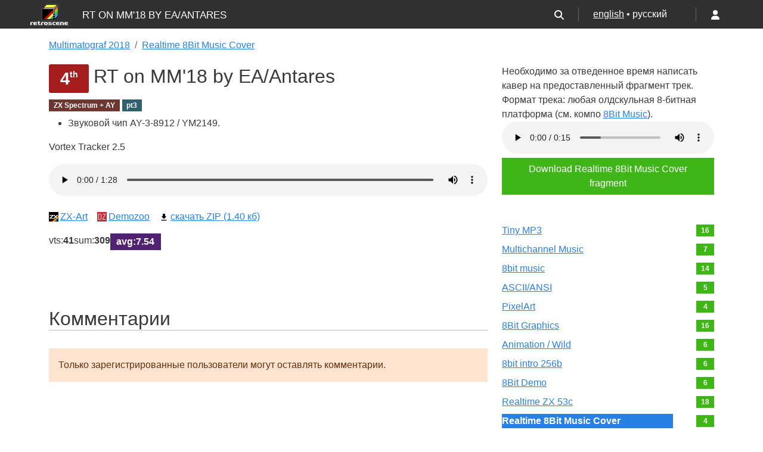

--- FILE ---
content_type: text/html; charset=UTF-8
request_url: https://events.retroscene.org/mf2018/realtime_music/1759?lang=Russian
body_size: 26492
content:
<!DOCTYPE html>
<html lang="ru" data-bs-theme="auto">
<head>
<link href="https://events.retroscene.org/assets/0dfd5ef4326951f8dbee6e02f5f5cc90.css" type="text/css" rel="stylesheet" media="screen" />
<link href="https://events.retroscene.org/assets/main/favicon.ico" rel="shortcut icon" />
    <title>RT on MM'18 by EA/Antares</title>
    <link href="../../../vendor/bootstrap5/theme/bootstrap.min.css" rel="stylesheet"
          crossorigin="anonymous">

    <meta http-equiv="Content-Type" content="text/html; charset=utf-8">
    <meta name="viewport" content="width=device-width, initial-scale=1.0">
    <meta name="description" content="Demoscene events">
    <meta name="keywords" content="Demoscene, демосцена, демопати, ZX-Spectrum, Atari, Commodore, Amiga">

    <link rel="icon" type="image/png" sizes="16x16"
          href="https://events.retroscene.org/assets/main/favicon/favicon-16x16.png">
    <link rel="icon" type="image/png" sizes="32x32"
          href="https://events.retroscene.org/assets/main/favicon/favicon-32x32.png">
    <link rel="apple-touch-icon" sizes="144x144"
          href="https://events.retroscene.org/assets/main/favicon/apple-touch-icon-144x144.png">
    <link rel="apple-touch-icon" sizes="180x180"
          href="https://events.retroscene.org/assets/main/favicon/apple-touch-icon-180x180.png">
    <link rel="image_src" href="https://events.retroscene.org/assets/main/favicon/image_src.png">
    <link rel="mask-icon"
          href="https://events.retroscene.org/assets/main/favicon/safari-pinned-tab.svg" color="#707070">
    <link rel="manifest" href="/manifest.json">
    <meta name="theme-color" content="#707070">
    <meta name="msapplication-config" content="/browserconfig.xml">

    <meta property="og:title" content="RT on MM'18 by EA/Antares">
<meta property="og:description" content="Multimatograf 2018 / Realtime 8Bit Music Cover">
</head>
<body>
<svg xmlns="http://www.w3.org/2000/svg" class="d-none">
    <symbol id="theme-icon-light" viewBox="0 0 16 16">
        <path
                d="M8 12a4 4 0 1 0 0-8 4 4 0 0 0 0 8zM8 0a.5.5 0 0 1 .5.5v2a.5.5 0 0 1-1 0v-2A.5.5 0 0 1 8 0zm0 13a.5.5 0 0 1 .5.5v2a.5.5 0 0 1-1 0v-2A.5.5 0 0 1 8 13zm8-5a.5.5 0 0 1-.5.5h-2a.5.5 0 0 1 0-1h2a.5.5 0 0 1 .5.5zM3 8a.5.5 0 0 1-.5.5h-2a.5.5 0 0 1 0-1h2A.5.5 0 0 1 3 8zm10.657-5.657a.5.5 0 0 1 0 .707l-1.414 1.415a.5.5 0 1 1-.707-.708l1.414-1.414a.5.5 0 0 1 .707 0zm-9.193 9.193a.5.5 0 0 1 0 .707L3.05 13.657a.5.5 0 0 1-.707-.707l1.414-1.414a.5.5 0 0 1 .707 0zm9.193 2.121a.5.5 0 0 1-.707 0l-1.414-1.414a.5.5 0 0 1 .707-.707l1.414 1.414a.5.5 0 0 1 0 .707zM4.464 4.465a.5.5 0 0 1-.707 0L2.343 3.05a.5.5 0 1 1 .707-.707l1.414 1.414a.5.5 0 0 1 0 .708z"/>
    </symbol>
    <symbol id="theme-icon-dark" viewBox="0 0 16 16">
        <path
                d="M6 .278a.768.768 0 0 1 .08.858 7.208 7.208 0 0 0-.878 3.46c0 4.021 3.278 7.277 7.318 7.277.527 0 1.04-.055 1.533-.16a.787.787 0 0 1 .81.316.733.733 0 0 1-.031.893A8.349 8.349 0 0 1 8.344 16C3.734 16 0 12.286 0 7.71 0 4.266 2.114 1.312 5.124.06A.752.752 0 0 1 6 .278z"/>
        <path
                d="M10.794 3.148a.217.217 0 0 1 .412 0l.387 1.162c.173.518.579.924 1.097 1.097l1.162.387a.217.217 0 0 1 0 .412l-1.162.387a1.734 1.734 0 0 0-1.097 1.097l-.387 1.162a.217.217 0 0 1-.412 0l-.387-1.162A1.734 1.734 0 0 0 9.31 6.593l-1.162-.387a.217.217 0 0 1 0-.412l1.162-.387a1.734 1.734 0 0 0 1.097-1.097l.387-1.162zM13.863.099a.145.145 0 0 1 .274 0l.258.774c.115.346.386.617.732.732l.774.258a.145.145 0 0 1 0 .274l-.774.258a1.156 1.156 0 0 0-.732.732l-.258.774a.145.145 0 0 1-.274 0l-.258-.774a1.156 1.156 0 0 0-.732-.732l-.774-.258a.145.145 0 0 1 0-.274l.774-.258c.346-.115.617-.386.732-.732L13.863.1z"/>
    </symbol>
    <symbol id="icon-user" viewBox="0 0 448 512">
        <path
                d="M224 256A128 128 0 1 0 224 0a128 128 0 1 0 0 256zm-45.7 48C79.8 304 0 383.8 0 482.3C0 498.7 13.3 512 29.7 512l388.6 0c16.4 0 29.7-13.3 29.7-29.7C448 383.8 368.2 304 269.7 304l-91.4 0z"/>
    </symbol>

    <symbol id="icon-search" xmlns="http://www.w3.org/2000/svg" viewBox="0 0 512 512">
        <path
                d="M416 208c0 45.9-14.9 88.3-40 122.7L502.6 457.4c12.5 12.5 12.5 32.8 0 45.3s-32.8 12.5-45.3 0L330.7 376c-34.4 25.2-76.8 40-122.7 40C93.1 416 0 322.9 0 208S93.1 0 208 0S416 93.1 416 208zM208 352a144 144 0 1 0 0-288 144 144 0 1 0 0 288z"/>
    </symbol>

    <symbol id="icon-chat-text" viewBox="0 0 16 16">
        <path d="M2.678 11.894a1 1 0 0 1 .287.801 11 11 0 0 1-.398 2c1.395-.323 2.247-.697 2.634-.893a1 1 0 0 1 .71-.074A8 8 0 0 0 8 14c3.996 0 7-2.807 7-6s-3.004-6-7-6-7 2.808-7 6c0 1.468.617 2.83 1.678 3.894m-.493 3.905a22 22 0 0 1-.713.129c-.2.032-.352-.176-.273-.362a10 10 0 0 0 .244-.637l.003-.01c.248-.72.45-1.548.524-2.319C.743 11.37 0 9.76 0 8c0-3.866 3.582-7 8-7s8 3.134 8 7-3.582 7-8 7a9 9 0 0 1-2.347-.306c-.52.263-1.639.742-3.468 1.105"/>
        <path d="M4 5.5a.5.5 0 0 1 .5-.5h7a.5.5 0 0 1 0 1h-7a.5.5 0 0 1-.5-.5M4 8a.5.5 0 0 1 .5-.5h7a.5.5 0 0 1 0 1h-7A.5.5 0 0 1 4 8m0 2.5a.5.5 0 0 1 .5-.5h4a.5.5 0 0 1 0 1h-4a.5.5 0 0 1-.5-.5"/>
    </symbol>

    <symbol id="icon-chat-text-fill" viewBox="0 0 16 16">
        <path d="M16 8c0 3.866-3.582 7-8 7a9 9 0 0 1-2.347-.306c-.584.296-1.925.864-4.181 1.234-.2.032-.352-.176-.273-.362.354-.836.674-1.95.77-2.966C.744 11.37 0 9.76 0 8c0-3.866 3.582-7 8-7s8 3.134 8 7M4.5 5a.5.5 0 0 0 0 1h7a.5.5 0 0 0 0-1zm0 2.5a.5.5 0 0 0 0 1h7a.5.5 0 0 0 0-1zm0 2.5a.5.5 0 0 0 0 1h4a.5.5 0 0 0 0-1z"/>
    </symbol>

    <symbol id="icon-caret-up" viewBox="0 0 320 512">
        <path
                d="M182.6 137.4c-12.5-12.5-32.8-12.5-45.3 0l-128 128c-9.2 9.2-11.9 22.9-6.9 34.9s16.6 19.8 29.6 19.8l256 0c12.9 0 24.6-7.8 29.6-19.8s2.2-25.7-6.9-34.9l-128-128z"/>
    </symbol>

    <symbol id="icon-x" xmlns="http://www.w3.org/2000/svg" viewBox="0 0 16 16">
        <path
                d="M4.646 4.646a.5.5 0 0 1 .708 0L8 7.293l2.646-2.647a.5.5 0 0 1 .708.708L8.707 8l2.647 2.646a.5.5 0 0 1-.708.708L8 8.707l-2.646 2.647a.5.5 0 0 1-.708-.708L7.293 8 4.646 5.354a.5.5 0 0 1 0-.708"/>
    </symbol>

    <symbol id="icon-plus-circle-fill" viewBox="0 0 16 16">
        <path d="M16 8A8 8 0 1 1 0 8a8 8 0 0 1 16 0M8.5 4.5a.5.5 0 0 0-1 0v3h-3a.5.5 0 0 0 0 1h3v3a.5.5 0 0 0 1 0v-3h3a.5.5 0 0 0 0-1h-3z"/>
    </symbol>

    <symbol id="icon-bar-chart-line-fill" viewBox="0 0 16 16">
        <path d="M11 2a1 1 0 0 1 1-1h2a1 1 0 0 1 1 1v12h.5a.5.5 0 0 1 0 1H.5a.5.5 0 0 1 0-1H1v-3a1 1 0 0 1 1-1h2a1 1 0 0 1 1 1v3h1V7a1 1 0 0 1 1-1h2a1 1 0 0 1 1 1v7h1z"/>
    </symbol>

    <symbol id="icon-person-arms-up" viewBox="0 0 16 16">
        <path d="M8 3a1.5 1.5 0 1 0 0-3 1.5 1.5 0 0 0 0 3"/>
        <path d="m5.93 6.704-.846 8.451a.768.768 0 0 0 1.523.203l.81-4.865a.59.59 0 0 1 1.165 0l.81 4.865a.768.768 0 0 0 1.523-.203l-.845-8.451A1.5 1.5 0 0 1 10.5 5.5L13 2.284a.796.796 0 0 0-1.239-.998L9.634 3.84a.7.7 0 0 1-.33.235c-.23.074-.665.176-1.304.176-.64 0-1.074-.102-1.305-.176a.7.7 0 0 1-.329-.235L4.239 1.286a.796.796 0 0 0-1.24.998l2.5 3.216c.317.316.475.758.43 1.204Z"/>
    </symbol>

    <symbol id="icon-circle-fill" viewBox="0 0 16 16">
        <path d="M8 16A8 8 0 1 0 8 0a8 8 0 0 0 0 16m.93-9.412-1 4.705c-.07.34.029.533.304.533.194 0 .487-.07.686-.246l-.088.416c-.287.346-.92.598-1.465.598-.703 0-1.002-.422-.808-1.319l.738-3.468c.064-.293.006-.399-.287-.47l-.451-.081.082-.381 2.29-.287zM8 5.5a1 1 0 1 1 0-2 1 1 0 0 1 0 2"/>
    </symbol>

    <symbol id="icon-arrow-repeat" xmlns="http://www.w3.org/2000/svg" viewBox="0 0 16 16">
        <path
                d="M11.534 7h3.932a.25.25 0 0 1 .192.41l-1.966 2.36a.25.25 0 0 1-.384 0l-1.966-2.36a.25.25 0 0 1 .192-.41m-11 2h3.932a.25.25 0 0 0 .192-.41L2.692 6.23a.25.25 0 0 0-.384 0L.342 8.59A.25.25 0 0 0 .534 9"/>
        <path fill-rule="evenodd"
              d="M8 3c-1.552 0-2.94.707-3.857 1.818a.5.5 0 1 1-.771-.636A6.002 6.002 0 0 1 13.917 7H12.9A5 5 0 0 0 8 3M3.1 9a5.002 5.002 0 0 0 8.757 2.182.5.5 0 1 1 .771.636A6.002 6.002 0 0 1 2.083 9z"/>
    </symbol>

    <symbol id="icon-house-gear-fill" viewBox="0 0 16 16">
        <path d="M7.293 1.5a1 1 0 0 1 1.414 0L11 3.793V2.5a.5.5 0 0 1 .5-.5h1a.5.5 0 0 1 .5.5v3.293l2.354 2.353a.5.5 0 0 1-.708.708L8 2.207 1.354 8.854a.5.5 0 1 1-.708-.708z"/>
        <path d="M11.07 9.047a1.5 1.5 0 0 0-1.742.26l-.02.021a1.5 1.5 0 0 0-.261 1.742 1.5 1.5 0 0 0 0 2.86 1.5 1.5 0 0 0-.12 1.07H3.5A1.5 1.5 0 0 1 2 13.5V9.293l6-6 4.724 4.724a1.5 1.5 0 0 0-1.654 1.03"/>
        <path d="m13.158 9.608-.043-.148c-.181-.613-1.049-.613-1.23 0l-.043.148a.64.64 0 0 1-.921.382l-.136-.074c-.561-.306-1.175.308-.87.869l.075.136a.64.64 0 0 1-.382.92l-.148.045c-.613.18-.613 1.048 0 1.229l.148.043a.64.64 0 0 1 .382.921l-.074.136c-.306.561.308 1.175.869.87l.136-.075a.64.64 0 0 1 .92.382l.045.149c.18.612 1.048.612 1.229 0l.043-.15a.64.64 0 0 1 .921-.38l.136.074c.561.305 1.175-.309.87-.87l-.075-.136a.64.64 0 0 1 .382-.92l.149-.044c.612-.181.612-1.049 0-1.23l-.15-.043a.64.64 0 0 1-.38-.921l.074-.136c.305-.561-.309-1.175-.87-.87l-.136.075a.64.64 0 0 1-.92-.382ZM12.5 14a1.5 1.5 0 1 1 0-3 1.5 1.5 0 0 1 0 3"/>
    </symbol>

    <symbol id="icon-gear-fill" viewBox="0 0 16 16">
        <path
                d="M9.405 1.05c-.413-1.4-2.397-1.4-2.81 0l-.1.34a1.464 1.464 0 0 1-2.105.872l-.31-.17c-1.283-.698-2.686.705-1.987 1.987l.169.311c.446.82.023 1.841-.872 2.105l-.34.1c-1.4.413-1.4 2.397 0 2.81l.34.1a1.464 1.464 0 0 1 .872 2.105l-.17.31c-.698 1.283.705 2.686 1.987 1.987l.311-.169a1.464 1.464 0 0 1 2.105.872l.1.34c.413 1.4 2.397 1.4 2.81 0l.1-.34a1.464 1.464 0 0 1 2.105-.872l.31.17c1.283.698 2.686-.705 1.987-1.987l-.169-.311a1.464 1.464 0 0 1 .872-2.105l.34-.1c1.4-.413 1.4-2.397 0-2.81l-.34-.1a1.464 1.464 0 0 1-.872-2.105l.17-.31c.698-1.283-.705-2.686-1.987-1.987l-.311.169a1.464 1.464 0 0 1-2.105-.872zM8 10.93a2.929 2.929 0 1 1 0-5.86 2.929 2.929 0 0 1 0 5.858z"/>
    </symbol>
</svg>

<main class="fixed-top navbar-events">
    <header>
        <div class="container-fluid py-1 px-1 px-sm-3 px-md-5 d-flex justify-content-between align-items-center">
            <div class="d-flex align-items-start">
                <a href="/"><img src="https://events.retroscene.org/assets/main/logo.gif" alt=""></a>
                <h1 class="d-none d-lg-block d-xl-none">RT on MM'18</h1>
                <h1 class="d-none d-xl-block">RT on MM'18 by EA/Antares</h1>
            </div>

            <div class="d-flex align-items-center">
                
                <div class="me-3 me-md-4">
                    <a href="../../../works/search" class="text-white">
                        <svg width="1em" height="1em">
                            <use href="#icon-search"></use>
                        </svg>
                    </a>
                </div>

                <div class="vr me-3 me-md-4 text-white"></div>

                <div class="me-3 me-md-4">
                    <div class="d-none d-sm-block text-nowrap"><a class="text-white" href="/mf2018/realtime_music/1759?lang=English">english</a> • русский</div>
                    <div class="d-block d-sm-none text-nowrap"><a class="text-white" href="/mf2018/realtime_music/1759?lang=English">en</a> • ru</div>
                </div>

                <div class="me-3 me-md-4">
                                    </div>

                <div class="vr text-white me-3 me-md-4"></div>

                <div class="me-3 me-md-4">
                                            <a href="#" class="d-block text-white text-decoration-none"
                           data-bs-toggle="offcanvas"
                           data-bs-target="#offcanvasLogin"
                           aria-controls="offcanvasLogin">
                            <svg width="1em" height="1em">
                                <use href="#icon-user"></use>
                            </svg>
                        </a>
                                     </div>
                            </div>
        </div>
    </header>
</main>

<div class="container mt-3 mb-2 ">
    <div class="d-flex flex-column flex-md-row justify-content-between mb-3"><nav aria-label="breadcrumb"><ol class="breadcrumb text-nowrap mb-1" style="flex-wrap: unset; overflow: auto;"><li class="breadcrumb-item"><a href="../../../mf2018">Multimatograf 2018</a></li><li class="breadcrumb-item"><a href="../../../mf2018/realtime_music">Realtime 8Bit Music Cover</a></li></ol></nav><div class="mb-2"></div></div><div class="row"><div class="col-md-8"><div class="d-block d-md-none">
    <div class="mb-5">Необходимо за отведенное время написать кавер на предоставленный фрагмент трек. Формат трека: любая олдскульная 8-битная платформа (см. компо <a href="http://events.retroscene.org/mf2018_rules.html#8bit-music">8Bit Music</a>).

<audio controls="controls" preload="false">
	<source src="http://events.retroscene.org/files/mf2018/mf-2018-rt-music-fragment.mp3" type="audio/mpeg" />
	<source src="http://events.retroscene.org/files/mf-2018-rt-music-fragment.ogg" type="audio/ogg" />
</audio> 
<a class="btn btn-xs btn-success" href="http://events.retroscene.org/files/mf2018/mf-2018-rt-music-fragment.zip">Download Realtime 8Bit Music Cover fragment</a>
<br /></div>
</div>

<div class="work-container"><section id="title"><div class="d-flex align-items-center gap-1 mb-2"><span class="badge badge-place me-2">4<span class="suffix">th</span></span><h2>RT on MM'18 by EA/Antares</h2></div><div class="badge badge-platform me-1 mb-2" title="Платформа">ZX Spectrum + AY</div><div class="badge badge-format" title="Формат">pt3</div><ul><li>Звуковой чип AY-3-8912 / YM2149.</li></ul></section><div class="mb-3"><p>Vortex Tracker 2.5</p></div><div id="work-iframe"></div><div class="mb-3"><audio controls="controls" preload=""><source src="https://events.retroscene.org/cache/6770_EA'18 - RTon MM'18.ogg" type="audio/ogg" /><source src="https://events.retroscene.org/cache/6769_EA'18 - RTon MM'18.mp3" type="audio/mpeg" />Your browser does not support the audio element.<br />Please download file from link bellow.</audio></div><div class="links"><div class="item"><a href="https://zxart.ee/eng/authors/e/ea/rt-on-mm18/" target="_blank"><span class="icon" style="background-position: -80px 0px;"></span>ZX-Art</a></div><div class="item"><a href="https://demozoo.org/music/186229/" target="_blank"><span class="icon" style="background-position: -96px 0px;"></span>Demozoo</a></div><div class="item"><a href="https://events.retroscene.org/files/mf2018/realtime_music/rt_on_mm_18.zip"><span class="icon" style="background-position: -16px 0px;"></span>скачать ZIP (1.40&nbsp;кб)</a></div></div><div class="mb-3 d-flex gap-2"><div>vts:<strong>41</strong></div><div>sum:<strong>309</strong></div><div><span class="badge badge-vts">avg:<strong>7.54</strong></span></div></div></div><div id="comments" style="position: relative; top: -50px;"></div>
<div class="mb-5">
    <h2 class="index-head">Комментарии</h2>

    <div id="work-comments"></div>

            <div class="alert alert-warning">Только зарегистрированные пользователи могут оставлять комментарии.</div>
    </div>

<script type="text/javascript">
    </script>

</div><div class="col-md-4"><div class="d-none d-md-block">
    <div class="mb-5">Необходимо за отведенное время написать кавер на предоставленный фрагмент трек. Формат трека: любая олдскульная 8-битная платформа (см. компо <a href="http://events.retroscene.org/mf2018_rules.html#8bit-music">8Bit Music</a>).

<audio controls="controls" preload="false">
	<source src="http://events.retroscene.org/files/mf2018/mf-2018-rt-music-fragment.mp3" type="audio/mpeg" />
	<source src="http://events.retroscene.org/files/mf-2018-rt-music-fragment.ogg" type="audio/ogg" />
</audio> 
<a class="btn btn-xs btn-success" href="http://events.retroscene.org/files/mf2018/mf-2018-rt-music-fragment.zip">Download Realtime 8Bit Music Cover fragment</a>
<br /></div>
</div>
<div class="competitions-list-short d-grid gap-2 align-items-center" style="grid-template-columns: 12fr 1fr 1fr;"><a href="https://events.retroscene.org/mf2018/tiny_mp3">Tiny MP3</a><div></div><div class="badge badge-cnt text-bg-success" title="Прислано работ">16</div><a href="https://events.retroscene.org/mf2018/multichannel">Multichannel Music</a><div></div><div class="badge badge-cnt text-bg-success" title="Прислано работ">7</div><a href="https://events.retroscene.org/mf2018/8bit_music">8bit music</a><div></div><div class="badge badge-cnt text-bg-success" title="Прислано работ">14</div><a href="https://events.retroscene.org/mf2018/ascii">ASCII/ANSI</a><div></div><div class="badge badge-cnt text-bg-success" title="Прислано работ">5</div><a href="https://events.retroscene.org/mf2018/pixelart">PixelArt</a><div></div><div class="badge badge-cnt text-bg-success" title="Прислано работ">4</div><a href="https://events.retroscene.org/mf2018/8bit_gfx">8Bit Graphics</a><div></div><div class="badge badge-cnt text-bg-success" title="Прислано работ">16</div><a href="https://events.retroscene.org/mf2018/wild">Animation / Wild</a><div></div><div class="badge badge-cnt text-bg-success" title="Прислано работ">6</div><a href="https://events.retroscene.org/mf2018/8bit_intro">8bit intro 256b</a><div></div><div class="badge badge-cnt text-bg-success" title="Прислано работ">6</div><a href="https://events.retroscene.org/mf2018/8Bit_demo">8Bit Demo</a><div></div><div class="badge badge-cnt text-bg-success" title="Прислано работ">6</div><a href="https://events.retroscene.org/mf2018/realtime_53c">Realtime ZX 53c</a><div></div><div class="badge badge-cnt text-bg-success" title="Прислано работ">18</div><div class="text-bg-primary fw-bold">Realtime 8Bit Music Cover</div><div></div><div class="badge badge-cnt text-bg-success" title="Прислано работ">4</div></div></div></div></div>

<div class="container">
    <footer class="d-flex flex-wrap justify-content-between align-items-center py-3 my-4 border-top">
        <p class="col-md-4 mb-0"><a href="https://retroscene.org" class="nav-link px-2 text-body-secondary">© 2026</a></p>

        <ul class="nav col-md-4 justify-content-end">
            <li class="nav-item"><a href="https://github.com/akanyuk/events" class="nav-link px-2 text-body-secondary">Sources</a>
            </li>
            <li class="nav-item"><a href="https://t.me/retroscene_events" class="nav-link px-2 text-body-secondary">Telegram</a></li>
        </ul>
    </footer>
</div>
    <div id="offcanvasLogin" class="offcanvas offcanvas-end"
         tabindex="-1" aria-labelledby="offcanvasLoginLabel">
        <div class="offcanvas-header">
            <h5 class="offcanvas-title" id="offcanvasLoginLabel">Авторизация</h5>
            <button type="button" class="btn-close" data-bs-dismiss="offcanvas" aria-label="Close"></button>
        </div>
        <div class="offcanvas-body">
            <form onsubmit="loginFormSubmit(); return false;">
                <div class="mb-3">
                    <label for="login-username">Логин</label>
                    <input type="text" name="username" id="login-username" required="required" maxlength="64"
                           class="form-control">
                </div>

                <div class="mb-3">
                    <label for="login-password">Пароль</label>
                    <input type="password" name="password" id="login-password" required="required" maxlength="64"
                           class="form-control">
                    <div id="login-feedback" class="invalid-feedback"></div>
                </div>

                <div class="mb-3">
                    <button type="submit" id="login-btn"
                            class="btn btn-primary">Войти</button>
                </div>
            </form>

            <div class="mb-3">
                <a href="../../../users/restore_password">Восстановить пароль</a>
            </div>

            <div class="mb-3">
                <a href="../../../users/register">Зарегистрироваться</a>
            </div>

            <div class="mb-5">
                <a href="../../../sceneid?action=performAuth"><img
                            src="https://events.retroscene.org/assets/main/SceneID_Icon_200x32.png"
                            alt="Sign in with SceneID"/></a>
            </div>
        </div>
    </div>

<script src="../../../vendor/bootstrap5/js/bootstrap.bundle.js"></script>
<div class="toast-container position-fixed top-0 start-50 translate-middle-x" style="top: 44px !important;">
    <div id="acceptedToast" class="toast text-bg-success"
         role="alert" aria-live="assertive" aria-atomic="true" data-bs-delay="800">
        <div class="toast-body text-center">Accepted</div>
    </div>

    <div id="canceledToast" class="toast text-bg-info"
         role="alert" aria-live="assertive" aria-atomic="true" data-bs-delay="800">
        <div class="toast-body text-center">Cancelled</div>
    </div>

    <div id="successToast" class="toast text-bg-success"
         role="alert" aria-live="assertive" aria-atomic="true" data-bs-delay="2000">
        <div class="d-flex">
            <div id="successToast-text" class="toast-body"></div>
            <button type="button" class="btn-close me-2 m-auto" data-bs-dismiss="toast" aria-label="Close"></button>
        </div>
    </div>

    <div id="errorToast" class="toast text-bg-danger"
         role="alert" aria-live="assertive" aria-atomic="true" data-bs-delay="2000">
        <div class="d-flex">
            <div id="errorToast-text" class="toast-body"></div>
            <button type="button" class="btn-close me-2 m-auto" data-bs-dismiss="toast" aria-label="Close"></button>
        </div>
    </div>
</div>
<script>
        const theme = window.matchMedia('(prefers-color-scheme: dark)').matches ? 'dark' : 'light';
    document.documentElement.setAttribute('data-bs-theme', theme);
    const date = new Date();
    date.setTime(date.getTime() + (365 * 24 * 60 * 60 * 1000));
    document.cookie = "theme=" + theme + "; domain=.events.retroscene.org; path=/; expires=" + date.toUTCString();
    
    const gErrorToast = bootstrap.Toast.getOrCreateInstance(document.getElementById('errorToast'));
    const gErrorToastText = document.getElementById('errorToast-text');

    const gSuccessToast = bootstrap.Toast.getOrCreateInstance(document.getElementById('successToast'));
    const gSuccessToastText = document.getElementById('successToast-text');

    const gAcceptedToast = bootstrap.Toast.getOrCreateInstance(document.getElementById('acceptedToast'));
    const gCanceledToast = bootstrap.Toast.getOrCreateInstance(document.getElementById('canceledToast'));

    const tooltipTriggerList = document.querySelectorAll('[data-bs-toggle="tooltip"]');
    [...tooltipTriggerList].map(tooltipTriggerEl => new bootstrap.Tooltip(tooltipTriggerEl));

        const loginUsername = document.getElementById("login-username");
    const loginPassword = document.getElementById("login-password");
    const loginFeedback = document.getElementById("login-feedback");
    loginFormSubmit = async function () {
        let response = await fetch("?action=login", {
            method: "POST",
            body: JSON.stringify({
                username: loginUsername.value,
                password: loginPassword.value
            }),
            headers: {
                "Content-type": "application/json; charset=UTF-8"
            }
        });

        if (!response.ok) {
            const resp = await response.json();
            const errors = resp.errors;

            loginUsername.classList.add('is-invalid');
            loginPassword.classList.add('is-invalid');

            if (errors["general"] !== undefined && errors["general"] !== "") {
                loginFeedback.innerText = errors["general"];
                loginFeedback.className = 'invalid-feedback d-block';
            }

            return;
        }

        window.location.reload();
    }
    
    document.querySelectorAll("#work-frames-nav a").forEach(activeFrameA => {
        activeFrameA.onclick = function (e) {
            e.preventDefault();

            const container = activeFrameA.closest('.work-container');
            const iframeContainer = container.querySelector('#work-iframe');
            iframeContainer.innerHTML = activeFrameA.getAttribute('data-iframe');

            const nav = activeFrameA.closest('#work-frames-nav');
            nav.querySelectorAll("a").forEach((frameA) => {
                frameA.classList.remove("active");
            });
            activeFrameA.classList.add("active");
        }
    });
    document.querySelectorAll("#work-frames-nav").forEach(frm => {
        frm.querySelector('a').click();
    });

    // Stop other audio's
    for (const player of document.getElementsByTagName('audio')) {
        player.onplay = function () {
            for (const p of document.getElementsByTagName('audio')) {
                if (p !== player) {
                    p.pause();
                    p.currentTime = 0;
                }
            }
        }
    }

        const commentsContainer = document.getElementById("work-comments");

    loadComments();

    
    function loadComments() {
        commentsContainer.innerHTML = "";
        fetch('/comments?action=commentsList&work_id=1759').then(response => response.json()).then(response => {
            response['comments'].forEach(comment => {
                const message = document.createElement('blockquote');
                message.innerHTML = comment['message']
                message.className = "blockquote";

                const posted = document.createElement('span');
                posted.innerText = comment['posted_str']

                const footer = document.createElement('figcaption');
                footer.className = "blockquote-footer";
                footer.appendChild(posted);

                
                const item = document.createElement('figure');
                item.appendChild(message);
                item.appendChild(footer);
                commentsContainer.appendChild(item);
            });
        });
    }
    </script></body>
</html>

--- FILE ---
content_type: text/css
request_url: https://events.retroscene.org/assets/0dfd5ef4326951f8dbee6e02f5f5cc90.css
body_size: 3061
content:
html[lang="en"] .hidden-lang-en,html[lang="en"] .d-en-none{display:none}html[lang="ru"] .hidden-lang-ru,html[lang="ru"] .d-ru-none{display:none}section{scroll-margin-top:4em}svg{fill:currentColor}.navbar-events{background-color:#303030;color:#fff;padding-top:0;height:3em;position:sticky!important}header h1{margin:5px 0 0 20px;font-size:24px;font-variant:all-petite-caps;white-space:nowrap;overflow:hidden;text-overflow:ellipsis;max-width:330px}@media (min-width:1200px){header h1{max-width:540px}}@media (min-width:1400px){header h1{max-width:750px}}@media (max-width:576px){.offcanvas{width:100%!important}}.badge-platform{background-color:#6e3731}.badge-format{background-color:#31606e}.badge-cnt{height:fit-content}h2.index-head{border-bottom:1px solid #bbb;margin-bottom:30px}@media (max-width:576px){.upcoming-current-cover{margin-top:0!important;padding-left:calc(var(--bs-gutter-x) * -.5)!important;padding-right:calc(var(--bs-gutter-x) * -.5)!important}}.card-comment{border:none!important}.card-comment .blockquote{font-size:1rem!important}@media (min-width:992px){.card-comment{flex-direction:row!important}.card-comment IMG{width:200px!important;margin-bottom:auto!important;padding-bottom:1em!important;border-radius:0!important}IMG.no-screenshot{opacity:25%}[data-bs-theme="dark"] IMG.no-screenshot{opacity:5%}HR.comment-delimiter{display:none}}@media (max-width:991px){IMG.no-screenshot{display:none}}.table-timetable>tbody>tr>td{padding:5px}.table-timetable>tbody>tr:first-child>td{border-top:none}.table-timetable .td-dt{vertical-align:middle;font-weight:bold;text-align:right;font-size:120%}.table-timetable .td-place{text-align:center;vertical-align:middle}.table-timetable .td-place SPAN{display:block}.event-compo-rules UL{margin-bottom:0!important}.w-640{width:640px;max-width:100%}.work-container{margin-bottom:6rem!important}.work-container .badge-place{border-radius:3px;background-color:#a41e1e;font-size:180%}.work-container .badge-place .suffix{font-size:50%;vertical-align:top}.work-container .badge-vts{font-size:100%!important;background-color:#512172}.work-container .author-note{padding:10px;border-radius:4px;width:640px;max-width:100%}.work-container .links{margin-bottom:1rem}.work-container .links .item{display:inline-block;margin-right:16px;white-space:nowrap}.work-container .links .icon{position:relative;top:3px;display:inline-block;width:16px;height:16px;margin-right:3px;background:url(main/icons-16x16.png?20250512)}[data-bs-theme="dark"] .work-container .links .icon{background:url(main/icons-16x16-dark.png?20250512)}audio{width:100%}.work-container .img-container IMG{max-width:100%}@media (max-width:768px){.work-container .img-container IMG{width:100%}.work-container IFRAME{width:100%;height:256px}}.work-container .btn-vote{--bs-btn-hover-color:#3fb618!important;--bs-btn-hover-bg:none!important;--bs-btn-hover-border-color:#3fb618!important}.work-container .btn-vote:not(.active):active{color:#9eed84!important;;border-color:#8cd575!important;background-color:unset!important}.work-container .btn-vote.active:active{color:#9eed84!important;;border-color:#8cd575!important;background-color:#40752f!important}